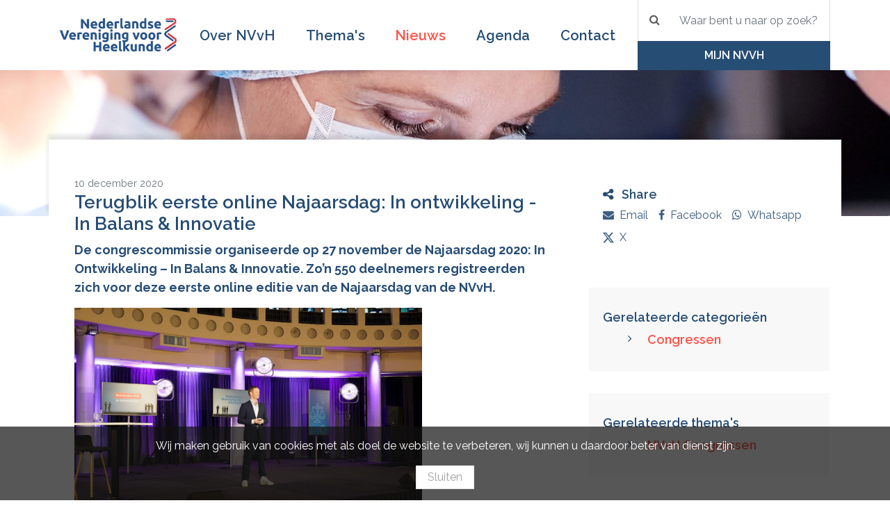

--- FILE ---
content_type: text/html; charset=utf-8
request_url: https://heelkunde.nl/nieuws/nieuwsbericht?newsitemid=58982400&title=Terugblik%252beerste%252bonline%252bNajaarsdag%25253a%252bIn%252bontwikkeling%252b-%252bIn%252bBalans%252b%252526%252bInnovatie%252b
body_size: 10496
content:


<!DOCTYPE html>
<!--[if lt IE 7 ]><html class="ie ie6" lang="nl-NL"> <![endif]-->
<!--[if IE 7 ]><html class="ie ie7" lang="nl-NL"> <![endif]-->
<!--[if IE 8 ]><html class="ie ie8" lang="nl-NL"> <![endif]-->
<!--[if (gte IE 9)|!(IE)]><!-->
<html dir="ltr" lang="nl-NL">
<!--<![endif]-->
<head>
    <!-- -->
    <meta charset="utf-8">
    <meta name="viewport" content="width=device-width, initial-scale=1, shrink-to-fit=no">
    <meta http-equiv="X-UA-Compatible" content="IE=Edge" />

    <!-- Editor settings with title, description
    ================================================== -->
    <meta http-equiv="content-type" content="text/html; charset=utf-8" /><meta http-equiv="cache-control" content="no-cache" /><meta http-equiv="pragma" content="no-cache" /><meta name="robots" content="noarchive" /><meta name="googlebot" content="noarchive" /><meta name="author" content="Nederlandse Vereniging voor Heelkunde" /><meta name="description" content="NVvH" /><meta name="keywords" content="NVvH" /><title>Nieuwsbericht - NVvH</title><script type="text/javascript" src="https://ajax.googleapis.com/ajax/libs/jquery/1/jquery.min.js" integrity="sha256-VAvG3sHdS5LqTT+5A/aeq/bZGa/Uj04xKxY8KM/w9EE= sha384-UM1JrZIpBwVf5jj9dTKVvGiiZPZTLVoq4sfdvIe9SBumsvCuv6AHDNtEiIb5h1kU sha512-nhY06wKras39lb9lRO76J4397CH1XpRSLfLJSftTeo3+q2vP7PaebILH9TqH+GRpnOhfAGjuYMVmVTOZJ+682w==" crossorigin="anonymous"></script>

    <!-- CSS
    ================================================== -->
    <link href="/Content/font-awesome.min.css" rel="stylesheet">
    
    <link href="https://fonts.googleapis.com/css?family=Noto+Serif:i|Raleway:400,600,700&display=swap" rel="stylesheet">


    
    <link href="/Content/Css/screen.min.css?v=250920201145" media="screen, projection" rel="stylesheet" type="text/css" />

    <!-- Favicons
    ================================================== -->
    <link rel="shortcut icon" href="/favicon.ico" />
    

    <!-- Specific page styles 
    ================================================= -->
    
    

</head>
<body class=" is-visitor">
    

<header class="c-header">
    <div class="container px-0 px-sm-3 c-navigation-wrapper">
        <div class="row no-gutters">
            <div class="col col-lg-2 col-xxl-2 mr-auto">
                <a class="c-logo" href="/">
                    <img src="/Content/Img/logo.png" title="NVvH" alt="NVvH">
                </a>
            </div>
            <div class="col-12 col-xl-7 col-xxl-7 order-last order-xl-2 align-self-center c-navigation__menu">
                
<ul class="menu">
    
    <li class="inactive extra-inactive-class level-0">
        
        <a href="#" class="menu__dropdown"><i class="fa fa-angle-right"></i></a>
        <a href="/over-nvvh" class="menu__link">Over NVvH</a>
        
<ul class="menu__submenu">
    
    <li class="menu__back"><a href="#">terug</a></li>
    
    <li class="inactive extra-inactive-class level-1">
        
        <a href="#" class="menu__dropdown"><i class="fa fa-angle-right"></i></a>
        <a href="/over-nvvh/bestuur-en-organisatie" class="menu__link">Bestuur en Organisatie</a>
        
<ul class="menu__submenu">
    
    <li class="menu__back"><a href="#">terug</a></li>
    
    <li class="inactive extra-inactive-class level-2">
        
        <a href="/over-nvvh/bestuur-en-organisatie/subverenigingen" class="menu__link">Subverenigingen</a>
        
    </li>
    
    <li class="inactive extra-inactive-class level-2">
        
        <a href="/over-nvvh/bestuur-en-organisatie/algemeen-bestuur" class="menu__link">Algemeen bestuur</a>
        
    </li>
    
    <li class="inactive extra-inactive-class level-2">
        
        <a href="/over-nvvh/bestuur-en-organisatie/dagelijks-bestuur" class="menu__link">Dagelijks bestuur</a>
        
    </li>
    
    <li class="inactive extra-inactive-class level-2">
        
        <a href="/over-nvvh/bestuur-en-organisatie/bureau" class="menu__link">Bureau</a>
        
    </li>
    
</ul>

    </li>
    
    <li class="inactive extra-inactive-class level-1">
        
        <a href="/over-nvvh/statuten-en-reglementen" class="menu__link">Statuten en Reglementen</a>
        
    </li>
    
    <li class="inactive extra-inactive-class level-1">
        
        <a href="/over-nvvh/lid-worden" class="menu__link">Lid worden</a>
        
    </li>
    
</ul>

    </li>
    
    <li class="inactive extra-inactive-class level-0 c-navigation__mega">
        <a href="#" class="menu__dropdown"><i class="fa fa-angle-right"></i></a>
        <a href="/themas" class="menu__link">Thema's</a>
        
<ul class="menu__submenu main-level-0">
    <li class="menu__back"><a href="#">terug</a></li>

    <li class="sub-level-0 ">
        
        <a href="#" class="menu__dropdown"><i class="fa fa-angle-right"></i></a>
        
        <a href="/themas/thema?dossierid=269385728&title=Chirurg%252b2.0" class="menu__link has-children">Chirurg 2.0</a>
        
<ul class="menu__submenu main-level-1">
    <li class="menu__back"><a href="#">terug</a></li>

    <li class="sub-level-1 ">
        
        <a href="/themas/thema?dossierid=269385729&title=Arbeidsmarkt" class="menu__link ">Arbeidsmarkt</a>
        
    </li>

    <li class="sub-level-1 ">
        
        <a href="/themas/thema?dossierid=269680640&title=Duurzame%252binzetbaarheid" class="menu__link ">Duurzame inzetbaarheid</a>
        
    </li>

    <li class="sub-level-1 ">
        
        <a href="/themas/thema?dossierid=269680641&title=Gedrag%252b%252526%252bCultuur" class="menu__link ">Gedrag & Cultuur</a>
        
    </li>

</ul>
    </li>

    <li class="sub-level-0 ">
        
        <a href="#" class="menu__dropdown"><i class="fa fa-angle-right"></i></a>
        
        <a href="/themas/thema?dossierid=48267265&title=Groene%252bOK" class="menu__link has-children">Groene OK</a>
        
<ul class="menu__submenu main-level-1">
    <li class="menu__back"><a href="#">terug</a></li>

    <li class="sub-level-1 ">
        
        <a href="/themas/thema?dossierid=254869505&title=Groene%252bbibliotheek" class="menu__link ">Groene bibliotheek</a>
        
    </li>

</ul>
    </li>

    <li class="sub-level-0 ">
        
        <a href="#" class="menu__dropdown"><i class="fa fa-angle-right"></i></a>
        
        <a href="/themas/thema?dossierid=688145&title=Kwaliteit" class="menu__link has-children">Kwaliteit</a>
        
<ul class="menu__submenu main-level-1">
    <li class="menu__back"><a href="#">terug</a></li>

    <li class="sub-level-1 ">
        
        <a href="/themas/thema?dossierid=5537792&title=Certificering" class="menu__link ">Certificering</a>
        
    </li>

    <li class="sub-level-1 ">
        
        <a href="/themas/thema?dossierid=688146&title=Kwaliteitsvisitaties" class="menu__link ">Kwaliteitsvisitaties</a>
        
    </li>

    <li class="sub-level-1 ">
        
        <a href="/themas/thema?dossierid=688148&title=Normering" class="menu__link ">Normering</a>
        
    </li>

    <li class="sub-level-1 ">
        
        <a href="/themas/thema?dossierid=688150&title=Pati%2525c3%2525abntveiligheid" class="menu__link ">Patiëntveiligheid</a>
        
    </li>

    <li class="sub-level-1 ">
        
        <a href="/themas/thema?dossierid=56164352&title=Prehabilitatie" class="menu__link ">Prehabilitatie</a>
        
    </li>

    <li class="sub-level-1 ">
        
        <a href="/themas/thema?dossierid=688149&title=Richtlijnen" class="menu__link ">Richtlijnen</a>
        
    </li>

    <li class="sub-level-1 ">
        
        <a href="/themas/thema?dossierid=30244864&title=SKMS%252bprojecten" class="menu__link ">SKMS projecten</a>
        
    </li>

    <li class="sub-level-1 ">
        
        <a href="#" class="menu__dropdown"><i class="fa fa-angle-right"></i></a>
        
        <a href="/themas/thema?dossierid=688147&title=Uitkomsten%252bvan%252bZorg" class="menu__link has-children">Uitkomsten van Zorg</a>
        
<ul class="menu__submenu main-level-2">
    <li class="menu__back"><a href="#">terug</a></li>

    <li class="sub-level-2 ">
        
        <a href="/themas/thema?dossierid=49250304&title=Audit" class="menu__link ">Audit</a>
        
    </li>

</ul>
    </li>

</ul>
    </li>

    <li class="sub-level-0 ">
        
        <a href="#" class="menu__dropdown"><i class="fa fa-angle-right"></i></a>
        
        <a href="/themas/thema?dossierid=688144&title=Organisatie%252ben%252bFinanciering" class="menu__link has-children">Organisatie en Financiering</a>
        
<ul class="menu__submenu main-level-1">
    <li class="menu__back"><a href="#">terug</a></li>

    <li class="sub-level-1 ">
        
        <a href="/themas/thema?dossierid=15171584&title=Bekostiging" class="menu__link ">Bekostiging</a>
        
    </li>

    <li class="sub-level-1 ">
        
        <a href="/themas/thema?dossierid=15892480&title=Commissie%252bOrganisatie%252b%252526%252bFinanciering" class="menu__link ">Commissie Organisatie & Financiering</a>
        
    </li>

    <li class="sub-level-1 ">
        
        <a href="/themas/thema?dossierid=15171585&title=Normtijden" class="menu__link ">Normtijden</a>
        
    </li>

</ul>
    </li>

    <li class="sub-level-0 ">
        
        <a href="#" class="menu__dropdown"><i class="fa fa-angle-right"></i></a>
        
        <a href="/themas/thema?dossierid=688136&title=Opleiding%252bheelkunde" class="menu__link has-children">Opleiding heelkunde</a>
        
<ul class="menu__submenu main-level-1">
    <li class="menu__back"><a href="#">terug</a></li>

    <li class="sub-level-1 ">
        
        <a href="/themas/thema?dossierid=688139&title=Concilium" class="menu__link ">Concilium</a>
        
    </li>

    <li class="sub-level-1 ">
        
        <a href="/themas/cursorisch-onderwijs?dossierid=7372800&title=Cursorisch%252bonderwijs" class="menu__link ">Cursorisch onderwijs</a>
        
    </li>

    <li class="sub-level-1 ">
        
        <a href="/themas/thema?dossierid=688137&title=Erkenning%252bopleiding" class="menu__link ">Erkenning opleiding</a>
        
    </li>

    <li class="sub-level-1 ">
        
        <a href="/themas/thema?dossierid=688138&title=In%252bOpleiding%252bkomen" class="menu__link ">In Opleiding komen</a>
        
    </li>

    <li class="sub-level-1 ">
        
        <a href="/themas/thema?dossierid=32768000&title=SCHERP" class="menu__link ">SCHERP</a>
        
    </li>

</ul>
    </li>

    <li class="sub-level-0 ">
        
        <a href="#" class="menu__dropdown"><i class="fa fa-angle-right"></i></a>
        
        <a href="/themas/thema?dossierid=688140&title=Continue%252bProfessionele%252bEducatie" class="menu__link has-children">Continue Professionele Educatie</a>
        
<ul class="menu__submenu main-level-1">
    <li class="menu__back"><a href="#">terug</a></li>

    <li class="sub-level-1 ">
        
        <a href="/themas/thema?dossierid=688143&title=Accreditatie%252bbij-%252ben%252bnascholing" class="menu__link ">Accreditatie bij- en nascholing</a>
        
    </li>

    <li class="sub-level-1 ">
        
        <a href="#" class="menu__dropdown"><i class="fa fa-angle-right"></i></a>
        
        <a href="/themas/thema?dossierid=80150528&title=CPE%252bmenukaart" class="menu__link has-children">CPE menukaart</a>
        
<ul class="menu__submenu main-level-2">
    <li class="menu__back"><a href="#">terug</a></li>

    <li class="sub-level-2 ">
        
        <a href="/themas/thema?dossierid=32768001&title=Peer%252bto%252bpeer%252bwerkbezoek" class="menu__link ">Peer to peer werkbezoek</a>
        
    </li>

</ul>
    </li>

    <li class="sub-level-1 ">
        
        <a href="/themas/thema?dossierid=688141&title=Peer%252bsupport" class="menu__link ">Peer support</a>
        
    </li>

    <li class="sub-level-1 ">
        
        <a href="/themas/thema?dossierid=14647296&title=Vacatures" class="menu__link ">Vacatures</a>
        
    </li>

</ul>
    </li>

    <li class="sub-level-0 ">
        
        <a href="#" class="menu__dropdown"><i class="fa fa-angle-right"></i></a>
        
        <a href="/themas/thema?dossierid=688134&title=Wetenschap" class="menu__link has-children">Wetenschap</a>
        
<ul class="menu__submenu main-level-1">
    <li class="menu__back"><a href="#">terug</a></li>

    <li class="sub-level-1 ">
        
        <a href="/themas/thema?dossierid=227147776&title=Enquete%252bWetenschap%252bHoogleraren%252b2023" class="menu__link ">Enquete Wetenschap Hoogleraren 2023</a>
        
    </li>

    <li class="sub-level-1 ">
        
        <a href="/themas/thema?dossierid=688135&title=Zorgevaluatie" class="menu__link ">Zorgevaluatie</a>
        
    </li>

</ul>
    </li>

    <li class="sub-level-0 ">
        
        <a href="#" class="menu__dropdown"><i class="fa fa-angle-right"></i></a>
        
        <a href="/themas/thema?dossierid=10321920&title=Innovatie" class="menu__link has-children">Innovatie</a>
        
<ul class="menu__submenu main-level-1">
    <li class="menu__back"><a href="#">terug</a></li>

    <li class="sub-level-1 ">
        
        <a href="/themas/thema?dossierid=174358528&title=Innovatieprijs%252bHeelkunde" class="menu__link ">Innovatieprijs Heelkunde</a>
        
    </li>

    <li class="sub-level-1 ">
        
        <a href="/themas/thema?dossierid=48267264&title=Innovaties%252bin%252bbeeld" class="menu__link ">Innovaties in beeld</a>
        
    </li>

</ul>
    </li>

    <li class="sub-level-0 ">
        
        <a href="#" class="menu__dropdown"><i class="fa fa-angle-right"></i></a>
        
        <a href="/themas/thema?dossierid=688128&title=In%252bverbinding" class="menu__link has-children">In verbinding</a>
        
<ul class="menu__submenu main-level-1">
    <li class="menu__back"><a href="#">terug</a></li>

    <li class="sub-level-1 ">
        
        <a href="/themas/thema?dossierid=323190784&title=Archiefcommissie" class="menu__link ">Archiefcommissie</a>
        
    </li>

    <li class="sub-level-1 ">
        
        <a href="/themas/thema?dossierid=323190785&title=Historisch%252bGenootschap%252bHeelkunde" class="menu__link ">Historisch Genootschap Heelkunde</a>
        
    </li>

    <li class="sub-level-1 ">
        
        <a href="/themas/thema?dossierid=323190786&title=Netherlands%252bSociety%252bfor%252bInternational%252bSurgery%252b(NSIS)" class="menu__link ">Netherlands Society for International Surgery (NSIS)</a>
        
    </li>

    <li class="sub-level-1 ">
        
        <a href="/themas/thema?dossierid=53084160&title=NVvH%252bCongressen" class="menu__link ">NVvH Congressen</a>
        
    </li>

    <li class="sub-level-1 ">
        
        <a href="/themas/thema?dossierid=688130&title=Publicaties" class="menu__link ">Publicaties</a>
        
    </li>

    <li class="sub-level-1 ">
        
        <a href="/themas/thema?dossierid=688132&title=Tijdschrift%252b(NTvH)" class="menu__link ">Tijdschrift (NTvH)</a>
        
    </li>

</ul>
    </li>

</ul>
                
    </li>
    
    <li class="indirect extra-indirect-class level-0">
        
        <a href="/nieuws" class="menu__link">Nieuws</a>
        
    </li>
    
    <li class="inactive extra-inactive-class level-0">
        
        <a href="/agenda" class="menu__link">Agenda</a>
        
    </li>
    
    <li class="inactive extra-inactive-class level-0">
        
        <a href="/contact" class="menu__link">Contact</a>
        
    </li>
    
</ul>

            </div>
            <div class="col-5 col-md-8 col-lg-8 col-xl-3 col-xxl-5 order-3">
                <div class="row no-gutters h-100">
                    <div class="col-6 col-md-8 col-lg-8 col-xl-12 col-xxl-7">
                        
<div class="c-search">
    <form method="GET" action="/zoeken" class="js-validate">
        <div class="input-group">
            <div class="input-group-append">
                <button type="submit" class="btn c-btn">
                    <i class="fa fa-search"></i>
                </button>
            </div>
            <input type="text" name="query" class="form-control required noHtml" placeholder="Waar bent u naar op zoek?" />
        </div>
    </form>
</div>
                        <a href="/zoeken" id="js-searchbox__trigger" class="c-btn c-btn--primary-lighter c-btn--nav d-md-none">
                            <span class="search-trigger">Zoeken<i></i></span>
                        </a>
                    </div>
                    <div class="col-6 col-md-4 col-lg-4 col-xl-12 col-xxl-5">
                        
                        <a href="/ledennet" class="c-btn c-btn--primary c-btn--nav js-member-wso2">
                            Mijn NVvH
                        </a>
                        
                    </div>
                </div>
            </div>
            <div class="col-2 d-block d-sm-block d-md-none order-5 p-0 c-navigation-wrapper__btn">
                <a href="#" class="c-btn c-btn--nav js-menu-trigger">
                    <span class="bars">
                        <span></span>
                        <span></span>
                        <span></span>
                        <span></span>
                    </span>
                    <span class="bars-name">Menu</span>
                </a>
            </div>

        </div>
        <div id="js-searchbox" class="c-navigation__searchbox">
            
<div class="c-search">
    <form method="GET" action="/zoeken" class="js-validate">
        <div class="input-group">
            <div class="input-group-append">
                <button type="submit" class="btn c-btn">
                    <i class="fa fa-search"></i>
                </button>
            </div>
            <input type="text" name="query" class="form-control required noHtml" placeholder="Waar bent u naar op zoek?" />
        </div>
    </form>
</div>
        </div>
    </div>

</header>
<div id="js-login-section" class="c-login c-login--header">
    <div class="container">
        <div class="row">
            <div class="col-12">
                <a href="#" class="float-right js-member-section"><i class="fa fa-times"></i></a>
            </div>
            <div class="col-12 col-md-5">
                <div class="h4">NVvH voor leden</div>
                <p>Verkrijg hier toegang tot exclusieve NVvH ledencontent.</p>
                <ul class="l-list l-list--styled">
                    <li><a href="/inloggen/wachtwoord-vergeten" title="Wachtwoord vergeten" target="_self">Wachtwoord vergeten</a></li>
                    <li><a href="/over-nvvh/lid-worden" title="Lid worden" target="_self">Lid worden</a></li>
                </ul>
            </div>
            <div class="col-12 col-md-7 c-login__section">
                <div class="h4"><i class="fa fa-lock"></i><span>Inloggen</span></div>
                
                <form method="post" action="/WMS/Authentication/ProcessLoginCrmUser" name="logon_form" id="login-section-form" class="h-clearfix js-validate">
                    <div class="row">
                        <div class="col-12">
                            
<div class="c-login__state">
    
</div>
                        </div>
                        <div class="col-12 col-lg-5">
                            <div class="form-group">
                                <label for="login-section-username">Gebruikersnaam</label>
                                <input class="required noHtml form-control" id="login-section-username" name="username" placeholder="Gebruikersnaam" type="text" value="" />
                            </div>
                        </div>
                        <div class="col-12 col-lg-7">
                            <div class="form-group">
                                <label for="login-section-password">Wachtwoord</label>
                                <div class="input-group">
                                    <input class="required noHtml form-control" id="login-section-password" name="password" placeholder="Wachtwoord" type="password" />
                                    <div class="input-group-append">
                                        <button type="submit" class="c-btn c-btn--primary">
                                            Inloggen
                                        </button>
                                    </div>
                                </div>
                            </div>
                        </div>
                        <div class="col-12">
                            <div class="form-group">
                                <div class="custom-control custom-checkbox">
                                    <input class="custom-control-input" id="login-section-remember" name="remember" type="checkbox" value="true" /><input name="remember" type="hidden" value="false" />
                                    <label class="custom-control-label" for="login-section-remember">
                                        Ingelogd blijven
                                    </label>
                                </div>
                            </div>
                        </div>
                    </div>
                    <input id="login-section-currentUrl" name="currentUrl" type="hidden" value="https://heelkunde.nl/nieuws/nieuwsbericht?newsitemid=58982400&amp;title=Terugblik%252beerste%252bonline%252bNajaarsdag%25253a%252bIn%252bontwikkeling%252b-%252bIn%252bBalans%252b%252526%252bInnovatie%252b" />
                    <input id="login-section-returnUrl" name="returnUrl" type="hidden" value="/nieuws/nieuwsbericht?newsitemid=58982400&amp;title=Terugblik%252beerste%252bonline%252bNajaarsdag%25253a%252bIn%252bontwikkeling%252b-%252bIn%252bBalans%252b%252526%252bInnovatie%252b" />
                </form>
            </div>
        </div>
    </div>
</div>


    
    <img src="/Content/Img/vs-01.jpg" class="h-bg-image" />
    <div class="container h-row-divider">

        

        

    
<div class="row">
    
    <div class="col-12 col-lg-8">
        <div class="c-editor c-editor--indent c-editor--stronger">
            <article class="h-clearfix">
                <small class="text-muted">10 december 2020</small>
                <h1 class="h2">Terugblik eerste online Najaarsdag: In ontwikkeling - In Balans & Innovatie </h1>
                <p>De congrescommissie organiseerde op 27 november de Najaarsdag 2020: In Ontwikkeling &ndash; In Balans &amp; Innovatie. Zo&rsquo;n 550 deelnemers registreerden zich voor deze eerste online editie van de Najaarsdag van de NVvH.</p>

<figure class="image"><img alt="" height="333" src="https://assets.heelkunde.nl/p/491520/none/DSC06763%201.jpg" width="500" />
<figcaption>Opening online Najaarsdag 2020 door Marijn Houwert - Voorzitter Congrescommissie NVvH</figcaption>
</figure>

<p><strong>Kunstmatige intelligentie</strong><br />
Caspar Chorus &ndash; professor choice behavior modeling aan de TU Delft &ndash; sprak over AI-technologie bij medische besluitvorming: trends, problemen en oplossingen.</p>

<p><img alt="" height="333" src="https://assets.heelkunde.nl/p/491520/none/DSC06809.jpg" width="500" /></p>

<p>De sessie werd afgesloten door Geert Kazemier - oncologisch chirurg in het UMC Amsterdam - waar hij dieper in ging op hoe AI wordt toegepast op medische beeldvorming om de Tumor Response Evaluatie te verbeteren van pati&euml;nten met colorectale levermetastasen.</p>

<p><img alt="" height="333" src="https://assets.heelkunde.nl/p/491520/none/DSC06859.jpg" width="500" /></p>

<p><strong>Panelgesprek: In Balans</strong><br />
In hoeverre zijn de chirurgen in balans? In hoeverre is de vereniging In Balans? Tijdens het gesprek ging het panel bestaande uit Inne Borel Rinkes, Anne den Hartog, Jennifer Schreinemakers en Johan Lange jr. met elkaar in discussie over onder andere de man-vrouw balans binnen de vereniging. Ook vanuit thuis en het ziekenhuis werd mee gediscussieerd en werden vragen ingestuurd.</p>

<p><img alt="" height="333" src="https://assets.heelkunde.nl/p/491520/none/DSC06936.jpg" width="500" /></p>

<p><strong>Best abstracts 2020</strong><br />
Tijdens de best abstract sessies presenteerden Thijs Geerdink, Marijn van den Houten en Max Knaapen hun onderzoek. De Best Abstract award werd uitgereikt aan Thijs Geerdink voor zijn abstract&nbsp;&lsquo;Direct ontslag vanaf de SEH: een nieuw concept in Nederland&rsquo;.</p>

<p><img alt="" height="333" src="https://assets.heelkunde.nl/p/491520/none/DSC07048.jpg" width="500" /></p>

<p><strong>Innovatie </strong><br />
Joep de Groot &ndash; voorzitter Raad van Bestuur CZ &ndash; opende met een key-note over de uitdagingen om de zorg toegankelijk en betaalbaar te houden, de technische en sociale innovaties en de noodzaak voor transformatie. Vervolgens sprak Maurice van den Bosch (Interventieradioloog en voorzitter Raad van Bestuur van het OLVG) over het ziekenhuis van de toekomst met een digitale voordeur met chirurgische hubs.&nbsp;</p>

<p><img alt="" height="333" src="https://assets.heelkunde.nl/p/491520/none/DSC07085.jpg" width="500" /></p>

<p><strong>Panelgesprek: Chirurgische Arbeidsmarkt </strong><br />
Verschillende signalen hebben de vereniging bereikt dat jonge klare chirurgen moeilijk een vaste baan in Nederland kunnen vinden na het afronden van hun opleiding. Is er daadwerkelijk een probleem op de chirurgische arbeidsmarkt? En wat zijn de mogelijke oplossingen op korte termijn. Het panel &ndash; bestaande uit: Bas Verhoeven, Anne-Claire Bosmans, Djamila Boerma, Eric van der Stok en Jan Willem Lardenoije &ndash; ging met elkaar in discussie.</p>

<p><img alt="" height="333" src="https://assets.heelkunde.nl/p/491520/none/DSC07136.jpg" width="500" /></p>

<p><strong>In gesprek met de industrie</strong><br />
Ook tijdens de digitale versie van de Najaarsdag was er de mogelijkheid om met de partners van de NVvH in gesprek te gaan. Dit werd mogelijk gemaakt door rond de tafel gesprekken waarin met kleinere groepen chirurgen gediscussieerd werd over uiteenlopende onderwerpen en tijdens de korte &eacute;&eacute;n op &eacute;&eacute;n speeddates.</p>

<p><strong>De NVvH bedankt de congrescommissie, abstract reviewers, sprekers, voorzitters en de industrie voor hun bijdrage aan de Najaarsdag 2020!&nbsp;</strong></p>

<p>Met dank aan Gijs van Acker voor de foto&#39;s.&nbsp;</p>

            </article>
        </div>
        <div class="c-editor">
            <aside>
                
            </aside>
        </div>
        
    </div>
    <div class="col-12 col-lg-4">
        
<aside>
    <div class="c-social__wrapper">
        <h6>
            <i class="fa fa-share-alt"></i>
            <span>Share</span>
        </h6>
        
<ul>
    <li><a href="mailto:?&subject=De+congrescommissie+organiseerde+op+27+november+de+Najaarsdag+2020%3a+In+Ontwikkeling+%26ndash%3b+In+Balans+%26amp%3b+Innovatie.+Zo%26rsquo%3bn+550+deelnemers+registreerden+zich+voor+deze+eerste+online+editie+van+de+Najaarsdag+van+de+NVvH.%0d%0a%0d%0a%0d%0aOpening+online+Najaarsdag+2020+door+Marijn+Houwert+-+Voorzitter+Congrescommissie+NVvH%0d%0a%0d%0a%0d%0aKunstmatige+intelligentie%0d%0aCaspar+Chorus+%26ndash%3b+professor+choice+behavior+modeling+aan+de+TU+Delft+%26ndash%3b+sprak+over+AI-technologie+bij+medische+besluitvorming%3a+trends%2c+problemen+en+oplossingen.%0d%0a%0d%0a%0d%0a%0d%[base64]%26euml%3bnten+met+colorectale+levermetastasen.%0d%0a%0d%0a%0d%0a%0d%0aPanelgesprek%3a+In+Balans%0d%0aIn+hoeverre+zijn+de+chirurgen+in+balans%3f+In+hoeverre+is+de+vereniging+In+Balans%3f+Tijdens+het+gesprek+ging+het+panel+bestaande+uit+Inne+Borel+Rinkes%2c+Anne+den+Hartog%2c+Jennifer+Schreinemakers+en+Johan+Lange+jr.+met+elkaar+in+discussie+over+onder+andere+de+man-vrouw+balans+binnen+de+vereniging.+Ook+vanuit+thuis+en+het+ziekenhuis+werd+mee+gediscussieerd+en+werden+vragen+ingestuurd.%0d%0a%0d%0a%0d%0a%0d%0aBest+abstracts+2020%0d%0aTijdens+de+best+abstract+sessies+presenteerden+Thijs+Geerdink%2c+Marijn+van+den+Houten+en+Max+Knaapen+hun+onderzoek.+De+Best+Abstract+award+werd+uitgereikt+aan+Thijs+Geerdink+voor+zijn+abstract%26nbsp%3b%26lsquo%3bDirect+ontslag+vanaf+de+SEH%3a+een+nieuw+concept+in+Nederland%26rsquo%3b.%0d%0a%0d%0a%0d%0a%0d%0aInnovatie+%0d%0aJoep+de+Groot+%26ndash%3b+voorzitter+Raad+van+Bestuur+CZ+%26ndash%3b+opende+met+een+key-note+over+de+uitdagingen+om+de+zorg+toegankelijk+en+betaalbaar+te+houden%2c+de+technische+en+sociale+innovaties+en+de+noodzaak+voor+transformatie.+Vervolgens+sprak+Maurice+van+den+Bosch+(Interventieradioloog+en+voorzitter+Raad+van+Bestuur+van+het+OLVG)+over+het+ziekenhuis+van+de+toekomst+met+een+digitale+voordeur+met+chirurgische+hubs.%26nbsp%3b%0d%0a%0d%0a%0d%0a%0d%0aPanelgesprek%3a+Chirurgische+Arbeidsmarkt%20https%3a%2f%2fheelkunde.nl%2fnieuws%2fnieuwsbericht%3fnewsitemid%3d58982400"><i class="fa fa-envelope"></i><span>Email</span></a></li>
    <li><a href="https://www.facebook.com/sharer/sharer.php?u=https%3a%2f%2fheelkunde.nl%2fnieuws%2fnieuwsbericht%3fnewsitemid%3d58982400" target="_blank" rel="noopener"><i class="fa fa-facebook"></i><span>Facebook</span></a></li>
    <li><a href="https://wa.me/?text=De+congrescommissie+organiseerde+op+27+november+de+Najaarsdag+2020%3a+In+Ontwikkeling+%26ndash%3b+In+Balans+%26amp%3b+Innovatie.+Zo%26rsquo%3bn+550+deelnemers+registreerden+zich+voor+deze+eerste+online+editie+van+de+Najaarsdag+van+de+NVvH.%0d%0a%0d%0a%0d%0aOpening+online+Najaarsdag+2020+door+Marijn+Houwert+-+Voorzitter+Congrescommissie+NVvH%0d%0a%0d%0a%0d%0aKunstmatige+intelligentie%0d%0aCaspar+Chorus+%26ndash%3b+professor+choice+behavior+modeling+aan+de+TU+Delft+%26ndash%3b+sprak+over+AI-technologie+bij+medische+besluitvorming%3a+trends%2c+problemen+en+oplossingen.%0d%0a%0d%0a%0d%0a%0d%[base64]%26euml%3bnten+met+colorectale+levermetastasen.%0d%0a%0d%0a%0d%0a%0d%0aPanelgesprek%3a+In+Balans%0d%0aIn+hoeverre+zijn+de+chirurgen+in+balans%3f+In+hoeverre+is+de+vereniging+In+Balans%3f+Tijdens+het+gesprek+ging+het+panel+bestaande+uit+Inne+Borel+Rinkes%2c+Anne+den+Hartog%2c+Jennifer+Schreinemakers+en+Johan+Lange+jr.+met+elkaar+in+discussie+over+onder+andere+de+man-vrouw+balans+binnen+de+vereniging.+Ook+vanuit+thuis+en+het+ziekenhuis+werd+mee+gediscussieerd+en+werden+vragen+ingestuurd.%0d%0a%0d%0a%0d%0a%0d%0aBest+abstracts+2020%0d%0aTijdens+de+best+abstract+sessies+presenteerden+Thijs+Geerdink%2c+Marijn+van+den+Houten+en+Max+Knaapen+hun+onderzoek.+De+Best+Abstract+award+werd+uitgereikt+aan+Thijs+Geerdink+voor+zijn+abstract%26nbsp%3b%26lsquo%3bDirect+ontslag+vanaf+de+SEH%3a+een+nieuw+concept+in+Nederland%26rsquo%3b.%0d%0a%0d%0a%0d%0a%0d%0aInnovatie+%0d%0aJoep+de+Groot+%26ndash%3b+voorzitter+Raad+van+Bestuur+CZ+%26ndash%3b+opende+met+een+key-note+over+de+uitdagingen+om+de+zorg+toegankelijk+en+betaalbaar+te+houden%2c+de+technische+en+sociale+innovaties+en+de+noodzaak+voor+transformatie.+Vervolgens+sprak+Maurice+van+den+Bosch+(Interventieradioloog+en+voorzitter+Raad+van+Bestuur+van+het+OLVG)+over+het+ziekenhuis+van+de+toekomst+met+een+digitale+voordeur+met+chirurgische+hubs.%26nbsp%3b%0d%0a%0d%0a%0d%0a%0d%0aPanelgesprek%3a+Chirurgische+Arbeidsmarkt%20https%3a%2f%2fheelkunde.nl%2fnieuws%2fnieuwsbericht%3fnewsitemid%3d58982400" target="_blank" rel="noopener"><i class="fa fa-whatsapp"></i><span>Whatsapp</span></a></li>
    <li><a href="https://twitter.com/intent/tweet?text=De+congrescommissie+organiseerde+op+27+november+de+Najaarsdag+2020%3a+In+Ontwikkeling+%26ndash%3b+In+Balans+%26amp%3b+Innovatie.+Zo%26rsquo%3bn+550+deelnemers+registreerden+zich+voor+deze+eerste+online+editie+van+de+Najaarsdag+van+de+NVvH.%0d%0a%0d%0a%0d%0aOpening+online+Najaarsdag+2020+door+Marijn+Houwert+-+Voorzitter+Congrescommissie+NVvH%0d%0a%0d%0a%0d%0aKunstmatige+intelligentie%0d%0aCaspar+Chorus+%26ndash%3b+professor+choice+behavior+modeling+aan+de+TU+Delft+%26ndash%3b+sprak+over+AI-technologie+bij+medische+besluitvorming%3a+trends%2c+problemen+en+oplossingen.%0d%0a%0d%0a%0d%0a%0d%[base64]%26euml%3bnten+met+colorectale+levermetastasen.%0d%0a%0d%0a%0d%0a%0d%0aPanelgesprek%3a+In+Balans%0d%0aIn+hoeverre+zijn+de+chirurgen+in+balans%3f+In+hoeverre+is+de+vereniging+In+Balans%3f+Tijdens+het+gesprek+ging+het+panel+bestaande+uit+Inne+Borel+Rinkes%2c+Anne+den+Hartog%2c+Jennifer+Schreinemakers+en+Johan+Lange+jr.+met+elkaar+in+discussie+over+onder+andere+de+man-vrouw+balans+binnen+de+vereniging.+Ook+vanuit+thuis+en+het+ziekenhuis+werd+mee+gediscussieerd+en+werden+vragen+ingestuurd.%0d%0a%0d%0a%0d%0a%0d%0aBest+abstracts+2020%0d%0aTijdens+de+best+abstract+sessies+presenteerden+Thijs+Geerdink%2c+Marijn+van+den+Houten+en+Max+Knaapen+hun+onderzoek.+De+Best+Abstract+award+werd+uitgereikt+aan+Thijs+Geerdink+voor+zijn+abstract%26nbsp%3b%26lsquo%3bDirect+ontslag+vanaf+de+SEH%3a+een+nieuw+concept+in+Nederland%26rsquo%3b.%0d%0a%0d%0a%0d%0a%0d%0aInnovatie+%0d%0aJoep+de+Groot+%26ndash%3b+voorzitter+Raad+van+Bestuur+CZ+%26ndash%3b+opende+met+een+key-note+over+de+uitdagingen+om+de+zorg+toegankelijk+en+betaalbaar+te+houden%2c+de+technische+en+sociale+innovaties+en+de+noodzaak+voor+transformatie.+Vervolgens+sprak+Maurice+van+den+Bosch+(Interventieradioloog+en+voorzitter+Raad+van+Bestuur+van+het+OLVG)+over+het+ziekenhuis+van+de+toekomst+met+een+digitale+voordeur+met+chirurgische+hubs.%26nbsp%3b%0d%0a%0d%0a%0d%0a%0d%0aPanelgesprek%3a+Chirurgische+Arbeidsmarkt:%20  https%3a%2f%2fheelkunde.nl%2fnieuws%2fnieuwsbericht%3fnewsitemid%3d58982400" target="_blank" rel="noopener"><svg xmlns="http://www.w3.org/2000/svg" width="16" height="16" fill="currentColor" class="bi bi-twitter-x" viewBox="0 0 16 16" style="margin-bottom: 3px;">
      <path d="M12.6.75h2.454l-5.36 6.142L16 15.25h-4.937l-3.867-5.07-4.425 5.07H.316l5.733-6.57L0 .75h5.063l3.495 4.633L12.601.75Zm-.86 13.028h1.36L4.323 2.145H2.865z"/>
    </svg><span style="padding-left: 0.5rem">X</span></a></li>
</ul>

    </div>

    
<div class="l-well c-editor mb-5">
    <h6>Gerelateerde categorie&euml;n</h6>
    <ul>
        
        <li><a href="/zoeken?tagids=22347801&tagTitles=Congressen" class="c-memory__link">Congressen</a></li>
        
    </ul>
</div>


<div class="l-well c-editor mb-5">
    <h6>Gerelateerde thema's</h6>
    <ul>
        
        <li><a href="/zoeken?dossierids=53084160&dossierTitles=NVvH Congressen" class="c-memory__link">NVvH Congressen</a></li>
        
    </ul>
</div>

</aside>

    </div>
</div>


        

        

        
    </div>


    

    

    


    
<footer class="c-footer">
    <div class="container">
        <div class="row">
            <div class="col-md-5">
                <div class="row">
                    <div class="col-5 col-md-12 col-lg-5">
                        <div class="c-footer__nav h-100">
                            

<ul>
    <li><a href="/over-nvvh">Organisatie</a></li>
    
    <li>
        
        <a href="https://www.nvco.nl">NVCO</a>
        
    </li>
    
    <li>
        
        <a href="https://www.nvgic.nl">NVGIC</a>
        
    </li>
    
    <li>
        
        <a href="https://kinderchirurgie.nl">NVKC</a>
        
    </li>
    
    <li>
        
        <a href="https://nvvl-longchirurgie.nl/">NVvL</a>
        
    </li>
    
    <li>
        
        <a href="https://www.trauma.nl">NVT</a>
        
    </li>
    
    <li>
        
        <a href="https://nvvv-vaatchirurgie.nl/">NVvV</a>
        
    </li>
    
    <li>
        
        <a href="https://vagh.nl/">VAGH</a>
        
    </li>
    
</ul>

                        </div>
                    </div>
                    <div class="col-7 col-md-12 col-lg-7">
                        <div class="c-footer__nav h-100">
                            <ul>
                                <li><a href="/over-nvvh">Over NVvH</a></li>
                                <li><a href="/themas" title="Thema's" target="_self">Thema's</a></li>
                                <li><a href="/over-nvvh/bestuur-en-organisatie" title="Bestuur en Organisatie" target="_self">Bestuur en organisatie</a></li>
                                <li><a href="/over-nvvh/bestuur-en-organisatie/subverenigingen" title="Subverenigingen" target="_self">Subverenigingen</a></li>
                                <li><a href="/over-nvvh/statuten-en-reglementen" title="Statuten en Reglementen" target="_self">Statuten en Reglementen</a></li>
                            </ul>
                            <img src="/Content/Img/crkbo-certified--update.png" />
                        </div>
                    </div>
                </div>
            </div>
            <div class="col-md-7">
                <div class="row">
                    <div class="col-lg-6 pl-lg-0 pr-lg-5">
                        <div class="c-footer__communication h-100">
                           <h6>Bel of mail ons</h6>

<ul>
	<li><a href="tel:0850481460">085 04 81 460</a></li>
	<li><a href="mailto:nvvh@heelkunde.nl">nvvh@heelkunde.nl</a></li>
</ul>

<h6>Bezoekadres</h6>

<address>Domus Medica<br />
6e etage, gebouwdeel B<br />
Mercatorlaan 1200<br />
3528 BL Utrecht</address>

<p><a href="https://heelkunde.nl/contact">Contact en Route</a></p>

                        </div>
                    </div>
                    <div class="col-lg-6 pl-lg-0">
                        <div class="c-footer__quick-links h-100">
                            <h4 class="t-serif c-footer__quick-link">Snel naar<i class="h-arrow"></i></h4>
                            <ul>
                                <li><a href="/agenda" title="Agenda" target="_self" class="t-icon-link t-icon-link--agenda">Agenda</a></li>
                                
                                <li><a href="/themas/thema?dossierid=5537792&title=certificering" class="t-icon-link t-icon-link--certified">Certificering</a></li>
                                
                                <li><a href="/themas/thema?dossierid=688149&title=richtlijnen" class="t-icon-link t-icon-link--line-of-sight">Richtlijnen</a></li>
                                
                                <li><a href="https://congres.heelkunde.nl/" class="t-icon-link t-icon-link--memberdays">Congres</a></li>
                                
                            </ul>
                        </div>
                    </div>
                </div>
            </div>
        </div>
    </div>
</footer>
<div class="container c-footer c-footer--copyright">
    <div class="row">
        <div class="col-md-2">
            <a class="c-logo" href="/">
                <img src="/Content/Img/logo.png" title="NVvH" alt="NVvH">
            </a>
        </div>
        <div class="col-md-10 align-self-center">
            <div>De NVvH kan geen individueel medisch advies geven aan pati&euml;nten. Wij adviseren u om contact op te nemen met uw huisarts of behandelend arts.</div>

            <div class="clearfix">
                <span class="c-footer__copy">Copyright &copy; Nederlandse Vereniging voor Heelkunde 2026</span>
                <ul><li class="inactive"><a href="/disclaimer" title="Disclaimer" target="_self" class="inactive">Disclaimer</a></li><li class="inactive"><a href="/privacybeleid" title="Privacybeleid" target="_self" class="inactive">Privacybeleid</a></li></ul>
            </div>
        </div>
    </div>
</div>
<div id="js-cookie-alert" class="c-cookie-alert">
    <p>Wij maken gebruik van cookies met als doel de website te verbeteren, wij kunnen u daardoor beter van dienst zijn. </p>
    <a href="#" id="js-cookie-close" class="c-btn">Sluiten</a>
</div>


    <script src="/Scripts/bootstrap.bundle.min.js"></script>
    <script src="/Scripts/jquery.validate.min.js"></script>
    <script src="/Scripts/jquery.validate.localize.min.js?v=1"></script>

    <script src="/Content/Js/base.min.js?v=201020231010"></script>

    
    


    
</body>
</html>


--- FILE ---
content_type: application/javascript
request_url: https://heelkunde.nl/Scripts/jquery.validate.localize.min.js?v=1
body_size: 850
content:
$.validator.addMethod("atLeastOne", function (value, element, param) { if (!this.depend(param, element)) return "dependency-mismatch"; switch (element.nodeName.toLowerCase()) { case 'select': var val = $(element).val(); return val && val.length > 0; case 'input': if (this.checkable(element)) return this.getLength(value, element) > 0; default: return $.trim(value).length > 0; } }, "Selecteer tenminste een item, uit de onderstaande lijst");
$.validator.addMethod('noHtml', function (value) { if (value.match(/<(\w+)((?:\s+\w+(?:\s*=\s*(?:(?:"[^"]*")|(?:'[^']*')|[^>\s]+))?)*)\s*(\/?)/) != null) { return false; } else { return true; } }, "Html is niet toegestaan");
$.validator.addMethod("date", function (value, element, params) { lastElement = element; var inst = $.datepicker._getInst(element); var dateFormat = $.datepicker._get(inst, 'dateFormat'); try { var date = $.datepicker.parseDate(dateFormat, value, $.datepicker._getFormatConfig(inst)); var minDate = $.datepicker._determineDate(inst, $.datepicker._get(inst, 'minDate'), null); var maxDate = $.datepicker._determineDate(inst, $.datepicker._get(inst, 'maxDate'), null); var beforeShowDay = $.datepicker._get(inst, 'beforeShowDay'); return this.optional(element) || !date || ((!minDate || date >= minDate) && (!maxDate || date <= maxDate) && (!beforeShowDay || beforeShowDay.apply(element, [date])[0])); } catch (e) { return false; } }, "Geef een geldig datum formaat op dd-mm-jjjj");
jQuery.extend(jQuery.validator.messages, { required: "Dit is een verplicht veld", remote: "Controleer dit veld", email: "Vul hier een geldig e-mailadres in (naam@domeinnaam.extensie)", url: "Vul hier een geldige URL in bijvoorbeeld http://www.domeinnaam.nl", date: "Vul hier een geldige datum in (dd-mm-jjjj)", dateISO: "Vul hier een geldige datum in (ISO-formaat)", number: "Vul hier een geldig getal in", digits: "Vul hier alleen getallen in", creditcard: "Vul hier een geldig creditcardnummer in", equalTo: "Vul hier dezelfde waarde in", accept: "Vul hier een waarde in met een geldige extensie", maxlength: jQuery.validator.format("Vul hier maximaal {0} tekens in"), minlength: jQuery.validator.format("Vul hier minimaal {0} tekens in"), rangelength: jQuery.validator.format("Vul hier een waarde in van minimaal {0} en maximaal {1} tekens"), range: jQuery.validator.format("Vul hier een waarde in van minimaal {0} en maximaal {1}"), max: jQuery.validator.format("Vul hier een waarde in kleiner dan of gelijk aan {0}"), min: jQuery.validator.format("Vul hier een waarde in groter dan of gelijk aan {0}") });